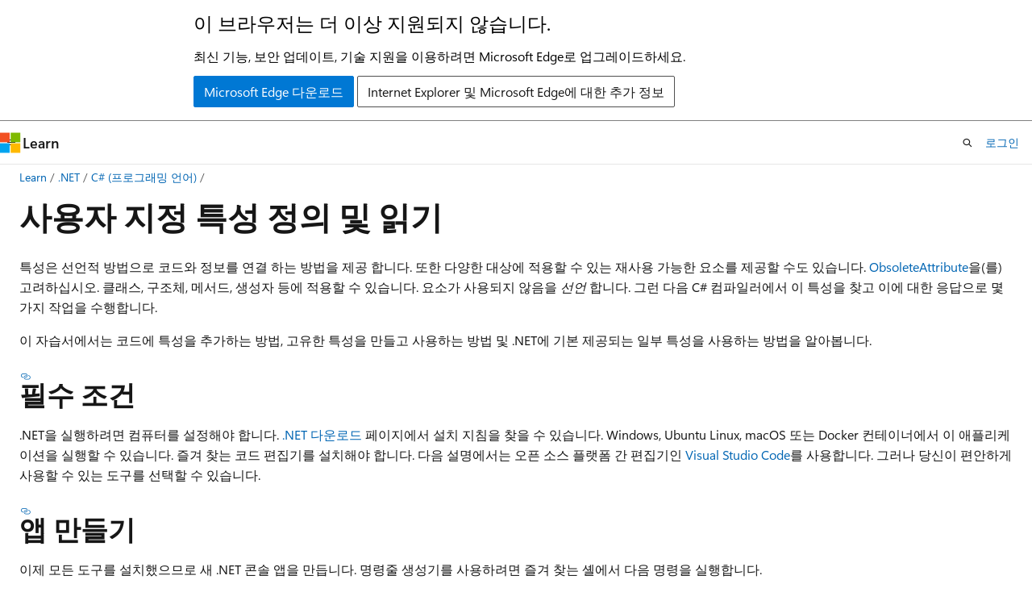

--- FILE ---
content_type: text/html
request_url: https://learn.microsoft.com/ko-kr/dotnet/csharp/advanced-topics/reflection-and-attributes/attribute-tutorial
body_size: 62545
content:
 <!DOCTYPE html>
		<html
			class="layout layout-holy-grail   show-table-of-contents conceptual show-breadcrumb default-focus"
			lang="ko-kr"
			dir="ltr"
			data-authenticated="false"
			data-auth-status-determined="false"
			data-target="docs"
			x-ms-format-detection="none"
		>
			
		<head>
			<title>자습서: 사용자 지정 특성을 정의하고 읽습니다. - C# | Microsoft Learn</title>
			<meta charset="utf-8" />
			<meta name="viewport" content="width=device-width, initial-scale=1.0" />
			<meta name="color-scheme" content="light dark" />

			<meta name="description" content="C#에서 특성이 작동하는 방식을 알아봅니다. 사용자 지정 특성을 정의하여 코드에 메타데이터를 추가합니다. 이러한 특성을 읽고 런타임 시 코드에 대해 알아봅니다." />
			<link rel="canonical" href="https://learn.microsoft.com/ko-kr/dotnet/csharp/advanced-topics/reflection-and-attributes/attribute-tutorial" /> 

			<!-- Non-customizable open graph and sharing-related metadata -->
			<meta name="twitter:card" content="summary" />
			<meta name="twitter:site" content="@MicrosoftLearn" />
			<meta property="og:type" content="website" />
			<meta property="og:image:alt" content="자습서: 사용자 지정 특성을 정의하고 읽습니다. - C# | Microsoft Learn" />
			<meta property="og:image" content="https://learn.microsoft.com/dotnet/media/logo_csharp.png" />
			<!-- Page specific open graph and sharing-related metadata -->
			<meta property="og:title" content="자습서: 사용자 지정 특성을 정의하고 읽습니다. - C#" />
			<meta property="og:url" content="https://learn.microsoft.com/ko-kr/dotnet/csharp/advanced-topics/reflection-and-attributes/attribute-tutorial" />
			<meta property="og:description" content="C#에서 특성이 작동하는 방식을 알아봅니다. 사용자 지정 특성을 정의하여 코드에 메타데이터를 추가합니다. 이러한 특성을 읽고 런타임 시 코드에 대해 알아봅니다." />
			<meta name="platform_id" content="078f17c9-2cfe-5d81-8feb-33705ddef705" /> <meta name="scope" content=".NET" />
			<meta name="locale" content="ko-kr" />
			 <meta name="adobe-target" content="true" /> 
			<meta name="uhfHeaderId" content="MSDocsHeader-DotNetCSharp" />

			<meta name="page_type" content="conceptual" />

			<!--page specific meta tags-->
			

			<!-- custom meta tags -->
			
		<meta name="schema" content="Conceptual" />
	
		<meta name="apiPlatform" content="dotnet" />
	
		<meta name="author" content="mgroves" />
	
		<meta name="breadcrumb_path" content="/dotnet/breadcrumb/toc.json" />
	
		<meta name="depot_name" content="VS.core-docs" />
	
		<meta name="document_id" content="19250558-221d-dfca-c63e-7ac9e51b0817" />
	
		<meta name="document_version_independent_id" content="e0929204-b681-8c8f-6d1c-dbf42d62b863" />
	
		<meta name="feedback_product_url" content="https://aka.ms/feedback/report?space=61" />
	
		<meta name="feedback_system" content="OpenSource" />
	
		<meta name="git_commit_id" content="16fa4cb36a5fac0a8aca0b1489128340462c6f02" />
	
		<meta name="gitcommit" content="https://github.com/dotnet/docs/blob/16fa4cb36a5fac0a8aca0b1489128340462c6f02/docs/csharp/advanced-topics/reflection-and-attributes/attribute-tutorial.md" />
	
		<meta name="ms.author" content="wiwagn" />
	
		<meta name="ms.date" content="2023-03-15T00:00:00Z" />
	
		<meta name="ms.devlang" content="csharp" />
	
		<meta name="ms.service" content="dotnet-csharp" />
	
		<meta name="ms.subservice" content="advanced-concepts" />
	
		<meta name="ms.topic" content="article" />
	
		<meta name="ms.update-cycle" content="1825-days" />
	
		<meta name="original_content_git_url" content="https://github.com/dotnet/docs/blob/live/docs/csharp/advanced-topics/reflection-and-attributes/attribute-tutorial.md" />
	
		<meta name="show_latex" content="true" />
	
		<meta name="site_name" content="Docs" />
	
		<meta name="updated_at" content="2025-08-20T08:20:00Z" />
	
		<meta name="ms.translationtype" content="MT" />
	
		<meta name="ms.contentlocale" content="ko-kr" />
	
		<meta name="loc_version" content="2023-06-07T09:02:17.2444539Z" />
	
		<meta name="loc_source_id" content="Github-35890081#live" />
	
		<meta name="loc_file_id" content="Github-35890081.live.VS.core-docs.docs/csharp/advanced-topics/reflection-and-attributes/attribute-tutorial.md" />
	
		<meta name="toc_rel" content="../../toc.json" />
	
		<meta name="feedback_help_link_type" content="" />
	
		<meta name="feedback_help_link_url" content="" />
	
		<meta name="search.mshattr.devlang" content="csharp" />
	
		<meta name="word_count" content="2863" />
	
		<meta name="asset_id" content="csharp/advanced-topics/reflection-and-attributes/attribute-tutorial" />
	
		<meta name="item_type" content="Content" />
	
		<meta name="previous_tlsh_hash" content="0D91FF2231DB2B91DA1C6F689E92A53B9164104C3186AC50E3577F88C63AFA2600566A4B57E621DBE3ED1992CD82FFD1FA5483C2C5B3E7A30194EE44CD51EC5CAC388D3E3D" />
	
		<meta name="github_feedback_content_git_url" content="https://github.com/dotnet/docs/blob/main/docs/csharp/advanced-topics/reflection-and-attributes/attribute-tutorial.md" />
	 
		<meta name="cmProducts" content="https://authoring-docs-microsoft.poolparty.biz/devrel/7696cda6-0510-47f6-8302-71bb5d2e28cf" data-source="generated" />
	
		<meta name="spProducts" content="https://authoring-docs-microsoft.poolparty.biz/devrel/69c76c32-967e-4c65-b89a-74cc527db725" data-source="generated" />
	

			<!-- assets and js globals -->
			
			<link rel="stylesheet" href="/static/assets/0.4.03301.7415-7dd881c1/styles/site-ltr.css" />
			
			<link rel="preconnect" href="//mscom.demdex.net" crossorigin />
						<link rel="dns-prefetch" href="//target.microsoft.com" />
						<link rel="dns-prefetch" href="//microsoftmscompoc.tt.omtrdc.net" />
						<link
							rel="preload"
							as="script"
							href="/static/third-party/adobe-target/at-js/2.9.0/at.js"
							integrity="sha384-l4AKhsU8cUWSht4SaJU5JWcHEWh1m4UTqL08s6b/hqBLAeIDxTNl+AMSxTLx6YMI"
							crossorigin="anonymous"
							id="adobe-target-script"
							type="application/javascript"
						/>
			<script src="https://wcpstatic.microsoft.com/mscc/lib/v2/wcp-consent.js"></script>
			<script src="https://js.monitor.azure.com/scripts/c/ms.jsll-4.min.js"></script>
			<script src="/_themes/docs.theme/master/ko-kr/_themes/global/deprecation.js"></script>

			<!-- msdocs global object -->
			<script id="msdocs-script">
		var msDocs = {
  "environment": {
    "accessLevel": "online",
    "azurePortalHostname": "portal.azure.com",
    "reviewFeatures": false,
    "supportLevel": "production",
    "systemContent": true,
    "siteName": "learn",
    "legacyHosting": false
  },
  "data": {
    "contentLocale": "ko-kr",
    "contentDir": "ltr",
    "userLocale": "ko-kr",
    "userDir": "ltr",
    "pageTemplate": "Conceptual",
    "brand": "",
    "context": {},
    "standardFeedback": false,
    "showFeedbackReport": false,
    "feedbackHelpLinkType": "",
    "feedbackHelpLinkUrl": "",
    "feedbackSystem": "OpenSource",
    "feedbackGitHubRepo": "dotnet/docs",
    "feedbackProductUrl": "https://aka.ms/feedback/report?space=61",
    "extendBreadcrumb": false,
    "isEditDisplayable": false,
    "isPrivateUnauthorized": false,
    "hideViewSource": false,
    "isPermissioned": false,
    "hasRecommendations": true,
    "contributors": [
      {
        "name": "mgroves",
        "url": "https://github.com/mgroves"
      },
      {
        "name": "BillWagner",
        "url": "https://github.com/BillWagner"
      }
    ],
    "mathjax": {},
    "openSourceFeedbackIssueUrl": "https://github.com/dotnet/docs/issues/new?template=z-customer-feedback.yml",
    "openSourceFeedbackIssueTitle": ""
  },
  "functions": {}
};;
	</script>

			<!-- base scripts, msdocs global should be before this -->
			<script src="/static/assets/0.4.03301.7415-7dd881c1/scripts/ko-kr/index-docs.js"></script>
			

			<!-- json-ld -->
			
		</head>
	
			<body
				id="body"
				data-bi-name="body"
				class="layout-body "
				lang="ko-kr"
				dir="ltr"
			>
				<header class="layout-body-header">
		<div class="header-holder has-default-focus">
			
		<a
			href="#main"
			
			style="z-index: 1070"
			class="outline-color-text visually-hidden-until-focused position-fixed inner-focus focus-visible top-0 left-0 right-0 padding-xs text-align-center background-color-body"
			
		>
			주요 콘텐츠로 건너뛰기
		</a>
	
		<a
			href="#"
			data-skip-to-ask-learn
			style="z-index: 1070"
			class="outline-color-text visually-hidden-until-focused position-fixed inner-focus focus-visible top-0 left-0 right-0 padding-xs text-align-center background-color-body"
			hidden
		>
			Ask Learn 채팅 환경으로 건너뛰기
		</a>
	

			<div hidden id="cookie-consent-holder" data-test-id="cookie-consent-container"></div>
			<!-- Unsupported browser warning -->
			<div
				id="unsupported-browser"
				style="background-color: white; color: black; padding: 16px; border-bottom: 1px solid grey;"
				hidden
			>
				<div style="max-width: 800px; margin: 0 auto;">
					<p style="font-size: 24px">이 브라우저는 더 이상 지원되지 않습니다.</p>
					<p style="font-size: 16px; margin-top: 16px;">
						최신 기능, 보안 업데이트, 기술 지원을 이용하려면 Microsoft Edge로 업그레이드하세요.
					</p>
					<div style="margin-top: 12px;">
						<a
							href="https://go.microsoft.com/fwlink/p/?LinkID=2092881 "
							style="background-color: #0078d4; border: 1px solid #0078d4; color: white; padding: 6px 12px; border-radius: 2px; display: inline-block;"
						>
							Microsoft Edge 다운로드
						</a>
						<a
							href="https://learn.microsoft.com/en-us/lifecycle/faq/internet-explorer-microsoft-edge"
							style="background-color: white; padding: 6px 12px; border: 1px solid #505050; color: #171717; border-radius: 2px; display: inline-block;"
						>
							Internet Explorer 및 Microsoft Edge에 대한 추가 정보
						</a>
					</div>
				</div>
			</div>
			<!-- site header -->
			<header
				id="ms--site-header"
				data-test-id="site-header-wrapper"
				role="banner"
				itemscope="itemscope"
				itemtype="http://schema.org/Organization"
			>
				<div
					id="ms--mobile-nav"
					class="site-header display-none-tablet padding-inline-none gap-none"
					data-bi-name="mobile-header"
					data-test-id="mobile-header"
				></div>
				<div
					id="ms--primary-nav"
					class="site-header display-none display-flex-tablet"
					data-bi-name="L1-header"
					data-test-id="primary-header"
				></div>
				<div
					id="ms--secondary-nav"
					class="site-header display-none display-flex-tablet"
					data-bi-name="L2-header"
					data-test-id="secondary-header"
					
				></div>
			</header>
			
		<!-- banner -->
		<div data-banner>
			<div id="disclaimer-holder"></div>
			
		</div>
		<!-- banner end -->
	
		</div>
	</header>
				 <section
					id="layout-body-menu"
					class="layout-body-menu display-flex"
					data-bi-name="menu"
			  >
					
		<div
			id="left-container"
			class="left-container display-none display-block-tablet padding-inline-sm padding-bottom-sm width-full"
			data-toc-container="true"
		>
			<!-- Regular TOC content (default) -->
			<div id="ms--toc-content" class="height-full">
				<nav
					id="affixed-left-container"
					class="margin-top-sm-tablet position-sticky display-flex flex-direction-column"
					aria-label="기본"
					data-bi-name="left-toc"
					role="navigation"
				></nav>
			</div>
			<!-- Collapsible TOC content (hidden by default) -->
			<div id="ms--toc-content-collapsible" class="height-full" hidden>
				<nav
					id="affixed-left-container"
					class="margin-top-sm-tablet position-sticky display-flex flex-direction-column"
					aria-label="기본"
					data-bi-name="left-toc"
					role="navigation"
				>
					<div
						id="ms--collapsible-toc-header"
						class="display-flex justify-content-flex-end margin-bottom-xxs"
					>
						<button
							type="button"
							class="button button-clear inner-focus"
							data-collapsible-toc-toggle
							aria-expanded="true"
							aria-controls="ms--collapsible-toc-content"
							aria-label="목차"
						>
							<span class="icon font-size-h4" aria-hidden="true">
								<span class="docon docon-panel-left-contract"></span>
							</span>
						</button>
					</div>
				</nav>
			</div>
		</div>
	
			  </section>

				<main
					id="main"
					role="main"
					class="layout-body-main "
					data-bi-name="content"
					lang="ko-kr"
					dir="ltr"
				>
					
			<div
		id="ms--content-header"
		class="content-header default-focus border-bottom-none"
		data-bi-name="content-header"
	>
		<div class="content-header-controls margin-xxs margin-inline-sm-tablet">
			<button
				type="button"
				class="contents-button button button-sm margin-right-xxs"
				data-bi-name="contents-expand"
				aria-haspopup="true"
				data-contents-button
			>
				<span class="icon" aria-hidden="true"><span class="docon docon-menu"></span></span>
				<span class="contents-expand-title"> 목차 </span>
			</button>
			<button
				type="button"
				class="ap-collapse-behavior ap-expanded button button-sm"
				data-bi-name="ap-collapse"
				aria-controls="action-panel"
			>
				<span class="icon" aria-hidden="true"><span class="docon docon-exit-mode"></span></span>
				<span>편집기 모드 종료</span>
			</button>
		</div>
	</div>
			<div data-main-column class="padding-sm padding-top-none padding-top-sm-tablet">
				<div>
					
		<div id="article-header" class="background-color-body margin-bottom-xs display-none-print">
			<div class="display-flex align-items-center justify-content-space-between">
				
		<details
			id="article-header-breadcrumbs-overflow-popover"
			class="popover"
			data-for="article-header-breadcrumbs"
		>
			<summary
				class="button button-clear button-primary button-sm inner-focus"
				aria-label="모든 이동 경로"
			>
				<span class="icon">
					<span class="docon docon-more"></span>
				</span>
			</summary>
			<div id="article-header-breadcrumbs-overflow" class="popover-content padding-none"></div>
		</details>

		<bread-crumbs
			id="article-header-breadcrumbs"
			role="group"
			aria-label="이동 경로"
			data-test-id="article-header-breadcrumbs"
			class="overflow-hidden flex-grow-1 margin-right-sm margin-right-md-tablet margin-right-lg-desktop margin-left-negative-xxs padding-left-xxs"
		></bread-crumbs>
	 
		<div
			id="article-header-page-actions"
			class="opacity-none margin-left-auto display-flex flex-wrap-no-wrap align-items-stretch"
		>
			
		<button
			class="button button-sm border-none inner-focus display-none-tablet flex-shrink-0 "
			data-bi-name="ask-learn-assistant-entry"
			data-test-id="ask-learn-assistant-modal-entry-mobile"
			data-ask-learn-modal-entry
			
			type="button"
			style="min-width: max-content;"
			aria-expanded="false"
			aria-label="Ask Learn"
			hidden
		>
			<span class="icon font-size-lg" aria-hidden="true">
				<span class="docon docon-chat-sparkle-fill gradient-ask-learn-logo"></span>
			</span>
		</button>
		<button
			class="button button-sm display-none display-inline-flex-tablet display-none-desktop flex-shrink-0 margin-right-xxs border-color-ask-learn "
			data-bi-name="ask-learn-assistant-entry"
			
			data-test-id="ask-learn-assistant-modal-entry-tablet"
			data-ask-learn-modal-entry
			type="button"
			style="min-width: max-content;"
			aria-expanded="false"
			hidden
		>
			<span class="icon font-size-lg" aria-hidden="true">
				<span class="docon docon-chat-sparkle-fill gradient-ask-learn-logo"></span>
			</span>
			<span>Ask Learn</span>
		</button>
		<button
			class="button button-sm display-none flex-shrink-0 display-inline-flex-desktop margin-right-xxs border-color-ask-learn "
			data-bi-name="ask-learn-assistant-entry"
			
			data-test-id="ask-learn-assistant-flyout-entry"
			data-ask-learn-flyout-entry
			data-flyout-button="toggle"
			type="button"
			style="min-width: max-content;"
			aria-expanded="false"
			aria-controls="ask-learn-flyout"
			hidden
		>
			<span class="icon font-size-lg" aria-hidden="true">
				<span class="docon docon-chat-sparkle-fill gradient-ask-learn-logo"></span>
			</span>
			<span>Ask Learn</span>
		</button>
	 
		<button
			type="button"
			id="ms--focus-mode-button"
			data-focus-mode
			data-bi-name="focus-mode-entry"
			class="button button-sm flex-shrink-0 margin-right-xxs display-none display-inline-flex-desktop"
		>
			<span class="icon font-size-lg" aria-hidden="true">
				<span class="docon docon-glasses"></span>
			</span>
			<span>포커스 모드</span>
		</button>
	 

			<details class="popover popover-right" id="article-header-page-actions-overflow">
				<summary
					class="justify-content-flex-start button button-clear button-sm button-primary inner-focus"
					aria-label="기타 작업"
					title="기타 작업"
				>
					<span class="icon" aria-hidden="true">
						<span class="docon docon-more-vertical"></span>
					</span>
				</summary>
				<div class="popover-content">
					
		<button
			data-page-action-item="overflow-mobile"
			type="button"
			class="button-block button-sm inner-focus button button-clear display-none-tablet justify-content-flex-start text-align-left"
			data-bi-name="contents-expand"
			data-contents-button
			data-popover-close
		>
			<span class="icon">
				<span class="docon docon-editor-list-bullet" aria-hidden="true"></span>
			</span>
			<span class="contents-expand-title">목차</span>
		</button>
	 
		<a
			id="lang-link-overflow"
			class="button-sm inner-focus button button-clear button-block justify-content-flex-start text-align-left"
			data-bi-name="language-toggle"
			data-page-action-item="overflow-all"
			data-check-hidden="true"
			data-read-in-link
			href="#"
			hidden
		>
			<span class="icon" aria-hidden="true" data-read-in-link-icon>
				<span class="docon docon-locale-globe"></span>
			</span>
			<span data-read-in-link-text>영어로 읽기</span>
		</a>
	 
		<button
			type="button"
			class="collection button button-clear button-sm button-block justify-content-flex-start text-align-left inner-focus"
			data-list-type="collection"
			data-bi-name="collection"
			data-page-action-item="overflow-all"
			data-check-hidden="true"
			data-popover-close
		>
			<span class="icon" aria-hidden="true">
				<span class="docon docon-circle-addition"></span>
			</span>
			<span class="collection-status">추가</span>
		</button>
	
					
		<button
			type="button"
			class="collection button button-block button-clear button-sm justify-content-flex-start text-align-left inner-focus"
			data-list-type="plan"
			data-bi-name="plan"
			data-page-action-item="overflow-all"
			data-check-hidden="true"
			data-popover-close
			hidden
		>
			<span class="icon" aria-hidden="true">
				<span class="docon docon-circle-addition"></span>
			</span>
			<span class="plan-status">계획에 추가</span>
		</button>
	  
					
		<hr class="margin-block-xxs" />
		<h4 class="font-size-sm padding-left-xxs">다음을 통해 공유</h4>
		
					<a
						class="button button-clear button-sm inner-focus button-block justify-content-flex-start text-align-left text-decoration-none share-facebook"
						data-bi-name="facebook"
						data-page-action-item="overflow-all"
						href="#"
					>
						<span class="icon color-primary" aria-hidden="true">
							<span class="docon docon-facebook-share"></span>
						</span>
						<span>Facebook</span>
					</a>

					<a
						href="#"
						class="button button-clear button-sm inner-focus button-block justify-content-flex-start text-align-left text-decoration-none share-twitter"
						data-bi-name="twitter"
						data-page-action-item="overflow-all"
					>
						<span class="icon color-text" aria-hidden="true">
							<span class="docon docon-xlogo-share"></span>
						</span>
						<span>x.com</span>
					</a>

					<a
						href="#"
						class="button button-clear button-sm inner-focus button-block justify-content-flex-start text-align-left text-decoration-none share-linkedin"
						data-bi-name="linkedin"
						data-page-action-item="overflow-all"
					>
						<span class="icon color-primary" aria-hidden="true">
							<span class="docon docon-linked-in-logo"></span>
						</span>
						<span>LinkedIn</span>
					</a>
					<a
						href="#"
						class="button button-clear button-sm inner-focus button-block justify-content-flex-start text-align-left text-decoration-none share-email"
						data-bi-name="email"
						data-page-action-item="overflow-all"
					>
						<span class="icon color-primary" aria-hidden="true">
							<span class="docon docon-mail-message"></span>
						</span>
						<span>메일</span>
					</a>
			  
	 
		<hr class="margin-block-xxs" />
		<button
			class="button button-block button-clear button-sm justify-content-flex-start text-align-left inner-focus"
			type="button"
			data-bi-name="print"
			data-page-action-item="overflow-all"
			data-popover-close
			data-print-page
			data-check-hidden="true"
		>
			<span class="icon color-primary" aria-hidden="true">
				<span class="docon docon-print"></span>
			</span>
			<span>인쇄</span>
		</button>
	
				</div>
			</details>
		</div>
	
			</div>
		</div>
	  
		<!-- privateUnauthorizedTemplate is hidden by default -->
		<div unauthorized-private-section data-bi-name="permission-content-unauthorized-private" hidden>
			<hr class="hr margin-top-xs margin-bottom-sm" />
			<div class="notification notification-info">
				<div class="notification-content">
					<p class="margin-top-none notification-title">
						<span class="icon">
							<span class="docon docon-exclamation-circle-solid" aria-hidden="true"></span>
						</span>
						<span>참고 항목</span>
					</p>
					<p class="margin-top-none authentication-determined not-authenticated">
						이 페이지에 액세스하려면 승인이 필요합니다. <a class="docs-sign-in" href="#" data-bi-name="permission-content-sign-in">로그인</a>하거나 <a  class="docs-change-directory" data-bi-name="permisson-content-change-directory">디렉터리 변경</a>을 시도할 수 있습니다.
					</p>
					<p class="margin-top-none authentication-determined authenticated">
						이 페이지에 액세스하려면 승인이 필요합니다. <a class="docs-change-directory" data-bi-name="permisson-content-change-directory">디렉터리 변경</a>을 시도할 수 있습니다.
					</p>
				</div>
			</div>
		</div>
	
					<div class="content"><h1 id="define-and-read-custom-attributes">사용자 지정 특성 정의 및 읽기</h1></div>
					
		<div
			id="article-metadata"
			data-bi-name="article-metadata"
			data-test-id="article-metadata"
			class="page-metadata-container display-flex gap-xxs justify-content-space-between align-items-center flex-wrap-wrap"
		>
			 
				<div
					id="user-feedback"
					class="margin-block-xxs display-none display-none-print"
					hidden
					data-hide-on-archived
				>
					
		<button
			id="user-feedback-button"
			data-test-id="conceptual-feedback-button"
			class="button button-sm button-clear button-primary display-none"
			type="button"
			data-bi-name="user-feedback-button"
			data-user-feedback-button
			hidden
		>
			<span class="icon" aria-hidden="true">
				<span class="docon docon-like"></span>
			</span>
			<span>피드백</span>
		</button>
	
				</div>
		  
		</div>
	 
		<div data-id="ai-summary" hidden>
			<div id="ms--ai-summary-cta" class="margin-top-xs display-flex align-items-center">
				<span class="icon" aria-hidden="true">
					<span class="docon docon-sparkle-fill gradient-text-vivid"></span>
				</span>
				<button
					id="ms--ai-summary"
					type="button"
					class="tag tag-sm tag-suggestion margin-left-xxs"
					data-test-id="ai-summary-cta"
					data-bi-name="ai-summary-cta"
					data-an="ai-summary"
				>
					<span class="ai-summary-cta-text">
						이 문서를 요약해 주세요.
					</span>
				</button>
			</div>
			<!-- Slot where the client will render the summary card after the user clicks the CTA -->
			<div id="ms--ai-summary-header" class="margin-top-xs"></div>
		</div>
	 
		<nav
			id="center-doc-outline"
			class="doc-outline is-hidden-desktop display-none-print margin-bottom-sm"
			data-bi-name="intopic toc"
			aria-label="이 문서의 내용"
		>
			<h2 id="ms--in-this-article" class="title is-6 margin-block-xs">
				이 문서의 내용
			</h2>
		</nav>
	
					<div class="content"><p>특성은 선언적 방법으로 코드와 정보를 연결 하는 방법을 제공 합니다. 또한 다양한 대상에 적용할 수 있는 재사용 가능한 요소를 제공할 수도 있습니다. 
              <a href="/ko-kr/dotnet/api/system.obsoleteattribute" class="no-loc" data-linktype="absolute-path">ObsoleteAttribute</a>을(를) 고려하십시오. 클래스, 구조체, 메서드, 생성자 등에 적용할 수 있습니다. 요소가 사용되지 않음을 <em>선언</em> 합니다. 그런 다음 C# 컴파일러에서 이 특성을 찾고 이에 대한 응답으로 몇 가지 작업을 수행합니다.</p>
<p>이 자습서에서는 코드에 특성을 추가하는 방법, 고유한 특성을 만들고 사용하는 방법 및 .NET에 기본 제공되는 일부 특성을 사용하는 방법을 알아봅니다.</p>
<h2 id="prerequisites">필수 조건</h2>
<p>.NET을 실행하려면 컴퓨터를 설정해야 합니다. 
              <a href="https://dotnet.microsoft.com/download" data-linktype="external">.NET 다운로드</a> 페이지에서 설치 지침을 찾을 수 있습니다. Windows, Ubuntu Linux, macOS 또는 Docker 컨테이너에서 이 애플리케이션을 실행할 수 있습니다. 즐겨 찾는 코드 편집기를 설치해야 합니다. 다음 설명에서는 오픈 소스 플랫폼 간 편집기인 <a href="https://code.visualstudio.com" data-linktype="external">Visual Studio Code</a>를 사용합니다. 그러나 당신이 편안하게 사용할 수 있는 도구를 선택할 수 있습니다.</p>
<h2 id="create-the-app">앱 만들기</h2>
<p>이제 모든 도구를 설치했으므로 새 .NET 콘솔 앱을 만듭니다. 명령줄 생성기를 사용하려면 즐겨 찾는 셸에서 다음 명령을 실행합니다.</p>
<pre><code class="lang-dotnetcli">dotnet new console
</code></pre>
<p>이 명령은 베어본 .NET 프로젝트 파일을 만듭니다. 이 프로젝트를 컴파일하는 데 필요한 종속성을 복원하기 위해 실행 <code>dotnet restore</code> 합니다.</p>
<p>
              <a href="../../../core/tools/dotnet-restore" data-linktype="relative-path"><code>dotnet restore</code></a>, <code>dotnet new</code>, <code>dotnet build</code>, <code>dotnet run</code>, <code>dotnet test</code>및 <code>dotnet publish</code>같은 복원이 필요한 모든 명령에서 암시적으로 실행되므로 <code>dotnet pack</code> 실행할 필요가 없습니다. 암시적 복원을 사용하지 않도록 설정하려면 <code>--no-restore</code> 옵션을 사용합니다.</p>
<p>
              <code>dotnet restore</code> 명령은 Azure DevOps Services의 연속 통합 빌드 또는 복원이 언제 발생할지를 명시적으로 제어해야 하는 빌드 시스템처럼 명시적인 복원이 적합한 특정 시나리오에서 여전히 유용합니다.</p>
<p>NuGet 피드를 관리하는 방법에 대한 자세한 내용은 <a href="../../../core/tools/dotnet-restore" data-linktype="relative-path"><code>dotnet restore</code> 설명서</a>참조하세요.</p>
<p>프로그램을 실행하려면 .를 사용합니다 <code>dotnet run</code>. 콘솔에 "Hello, World" 출력이 표시됩니다.</p>
<h2 id="add-attributes-to-code">코드에 특성 추가</h2>
<p>C#에서 특성은 기본 클래스에서 <code>Attribute</code> 상속되는 클래스입니다. 상속되는 모든 클래스는 다른 코드 조각에서 <code>Attribute</code> 일종의 "태그"로 사용할 수 있습니다. 예를 들어, <code>ObsoleteAttribute</code>라는 속성이 있습니다. 이 특성은 코드가 사용되지 않으며 더 이상 사용해서는 안 됨을 알 수 있습니다. 예를 들어 대괄호를 사용하여 클래스에 이 특성을 배치합니다.</p>
<pre><code class="lang-csharp">[Obsolete]
public class MyClass
{
}
</code></pre>
<p>클래스를 <code>ObsoleteAttribute</code>라고 부르지만, 코드에서는 <code>[Obsolete]</code>만 사용하면 됩니다. 대부분의 C# 코드는 이 규칙을 따릅니다. 선택하는 경우 전체 이름을 <code>[ObsoleteAttribute]</code> 사용할 수 있습니다.</p>
<p>사용되지 않는 클래스를 표시할 때는 사용되지 않는 <em>이유</em> 및/또는 대신 사용할 <em>내용</em> 에 대한 몇 가지 정보를 제공하는 것이 좋습니다. 이 설명을 제공하기 위해 Obsolete 속성에 문자열 매개변수를 포함합니다.</p>
<pre><code class="lang-csharp">[Obsolete("ThisClass is obsolete. Use ThisClass2 instead.")]
public class ThisClass
{
}
</code></pre>
<p>문자열은 <code>ObsoleteAttribute</code> 생성자의 인수로 전달되며, 이는 마치 <code>var attr = new ObsoleteAttribute("some string")</code>를 작성하는 것과 같습니다.</p>
<p>특성 생성자에 대한 매개 변수는 단순 형식/리터럴 <code>bool, int, double, string, Type, enums, etc</code> 및 해당 형식의 배열로 제한됩니다.
식이나 변수는 사용할 수 없습니다. 위치 또는 명명된 매개 변수를 자유롭게 사용할 수 있습니다.</p>
<h2 id="create-your-own-attribute">고유한 특성 만들기</h2>
<p>기본 클래스에서 <code>Attribute</code> 상속되는 새 클래스를 정의하여 특성을 만듭니다.</p>
<pre><code class="lang-csharp">public class MySpecialAttribute : Attribute
{
}
</code></pre>
<p>이전 코드를 사용하면 <code>[MySpecial]</code> 또는 <code>[MySpecialAttribute]</code>을 코드의 다른 위치에서 속성으로 사용할 수 있습니다.</p>
<pre><code class="lang-csharp">[MySpecial]
public class SomeOtherClass
{
}
</code></pre>
<p>.NET 기본 클래스 라이브러리의 특성(예: <code>ObsoleteAttribute</code> 컴파일러 내의 특정 동작 트리거). 그러나 사용자가 만드는 모든 특성은 메타데이터로만 작동하며 특성 클래스 내의 코드가 실행되지는 않습니다. 코드의 다른 위치에서 해당 메타데이터에 대해 작업하는 것은 사용자에게 달려 있습니다.</p>
<p>조심해야 할 'gotcha'가 있습니다. 앞에서 설명한 것처럼 특성을 사용할 때 특정 형식만 인수로 전달될 수 있습니다. 그러나 특성 형식을 만들 때 C# 컴파일러가 해당 매개 변수를 만드는 것을 막지는 않습니다. 다음 예제에서는 올바르게 컴파일되는 생성자를 사용하여 특성을 만들었습니다.</p>
<pre><code class="lang-csharp">public class GotchaAttribute : Attribute
{
    public GotchaAttribute(Foo myClass, string str)
    {
    }
}
</code></pre>
<p>그러나 특성 구문과 함께 이 생성자를 사용할 수 없습니다.</p>
<pre><code class="lang-csharp">[Gotcha(new Foo(), "test")] // does not compile
public class AttributeFail
{
}
</code></pre>
<p>위의 코드로 인해 다음과 같은 컴파일러 오류가 발생합니다. <code>Attribute constructor parameter 'myClass' has type 'Foo', which is not a valid attribute parameter type</code></p>
<h2 id="how-to-restrict-attribute-usage">특성 사용량을 제한하는 방법</h2>
<p>특성은 다음 "대상"에서 사용할 수 있습니다. 앞의 예제는 클래스에 표시되지만 다음에서도 사용할 수 있습니다.</p>
<ul>
<li>집회</li>
<li>클래스</li>
<li>생성자</li>
<li>대리인</li>
<li>열거형</li>
<li>이벤트</li>
<li>분야</li>
<li>일반 매개변수</li>
<li>인터페이스</li>
<li>메서드</li>
<li>모듈</li>
<li>매개 변수</li>
<li>재산</li>
<li>리턴값</li>
<li>구조체</li>
</ul>
<p>특성 클래스를 만들 때 기본적으로 C#을 사용하면 가능한 특성 대상에서 해당 특성을 사용할 수 있습니다. 특성을 특정 대상으로 제한하려면 특성 클래스를 <code>AttributeUsageAttribute</code> 사용하여 이 작업을 수행할 수 있습니다. 맞습니다, 속성에 속성이 있다는 것입니다!</p>
<pre><code class="lang-csharp">[AttributeUsage(AttributeTargets.Class | AttributeTargets.Struct)]
public class MyAttributeForClassAndStructOnly : Attribute
{
}
</code></pre>
<p>클래스 또는 구조체가 아닌 항목에 위의 특성을 배치하려고 하면 다음과 같은 컴파일러 오류가 발생합니다. <code>Attribute 'MyAttributeForClassAndStructOnly' is not valid on this declaration type. It is only valid on 'class, struct' declarations</code></p>
<pre><code class="lang-csharp">public class Foo
{
    // if the below attribute was uncommented, it would cause a compiler error
    // [MyAttributeForClassAndStructOnly]
    public Foo()
    { }
}
</code></pre>
<h2 id="how-to-use-attributes-attached-to-a-code-element">코드 요소에 연결된 특성을 사용하는 방법</h2>
<p>특성은 메타데이터로 작동합니다. 외적인 힘이 없다면, 그들은 실제로 아무것도 하지 않습니다.</p>
<p>특성을 찾아서 작업하려면 리플렉션이 필요합니다. 리플렉션을 사용하면 C#에서 다른 코드를 검사하는 코드를 작성할 수 있습니다. 예를 들어 리플렉션을 사용하여 클래스에 대한 정보를 가져올 수 있습니다(코드의 머리글에 추가 <code>using System.Reflection;</code> ).</p>
<pre><code class="lang-csharp">TypeInfo typeInfo = typeof(MyClass).GetTypeInfo();
Console.WriteLine("The assembly qualified name of MyClass is " + typeInfo.AssemblyQualifiedName);
</code></pre>
<p>다음과 같이 인쇄됩니다. <code>The assembly qualified name of MyClass is ConsoleApplication.MyClass, attributes, Version=1.0.0.0, Culture=neutral, PublicKeyToken=null</code></p>
<p>
              <code>TypeInfo</code> 개체(또는 , <code>MemberInfo</code>또는 <code>FieldInfo</code>다른 개체)가 있으면 메서드를 <code>GetCustomAttributes</code> 사용할 수 있습니다. 이 메서드는 개체 컬렉션을 <code>Attribute</code> 반환합니다. 특성 유형을 사용하고 <code>GetCustomAttribute</code> 지정할 수도 있습니다.</p>
<p>다음은 <code>GetCustomAttributes</code> 인스턴스에서 <code>MemberInfo</code>를 사용하는 예로, 이 <code>MyClass</code>에는 앞에서 본 바와 같이 <code>[Obsolete]</code> 속성이 있습니다.</p>
<pre><code class="lang-csharp">var attrs = typeInfo.GetCustomAttributes();
foreach(var attr in attrs)
    Console.WriteLine("Attribute on MyClass: " + attr.GetType().Name);
</code></pre>
<p>콘솔에 출력됩니다: <code>Attribute on MyClass: ObsoleteAttribute</code>. 
              <code>MyClass</code>에 다른 특성을 추가하세요.</p>
<p>이러한 <code>Attribute</code> 개체는 지연 초기화된다는 점에 유의해야 합니다. 즉, <code>GetCustomAttribute</code> 또는 <code>GetCustomAttributes</code>를 사용할 때까지 인스턴스화되지 않습니다. 또한 매번 인스턴스화됩니다. 행에서 두 번 호출 <code>GetCustomAttributes</code> 하면 두 개의 서로 다른 인스턴스가 반환됩니다 <code>ObsoleteAttribute</code>.</p>
<h2 id="common-attributes-in-the-runtime">런타임의 일반적인 특성</h2>
<p>특성은 많은 도구 및 프레임워크에서 사용됩니다. NUnit은 <code>[Test]</code> 및 <code>[TestFixture]</code>과 같은 특성을 사용하며, 이러한 특성은 NUnit 테스트 실행기에서 사용됩니다. ASP.NET MVC는 <code>[Authorize]</code> 같은 특성을 사용하고 MVC 액션에 대한 횡단 관심사를 수행하기 위한 작업 필터 프레임워크를 제공합니다. 
              <a href="https://www.postsharp.net" data-linktype="external">PostSharp</a> 는 특성 구문을 사용하여 C#에서 측면 지향 프로그래밍을 허용합니다.</p>
<p>.NET Core 기본 클래스 라이브러리에 기본 제공되는 몇 가지 주목할 만한 특성은 다음과 같습니다.</p>
<ul>
<li>
              <code>[Obsolete]</code>; 이 예제는 위의 예제에서 사용되었으며 네임스페이스에 <code>System</code> 있습니다. 변경 코드 베이스에 대한 선언적 설명서를 제공하는 것이 유용합니다. 문자열 형식으로 메시지를 제공할 수 있으며 컴파일러 경고에서 컴파일러 오류로 에스컬레이션하는 데 다른 부울 매개 변수를 사용할 수 있습니다.</li>
<li>
              <code>[Conditional]</code>; 이 특성은 네임스페이스에 <code>System.Diagnostics</code> 있습니다. 이 특성은 메서드(또는 특성 클래스)에 적용할 수 있습니다. 생성자에 문자열을 전달해야 합니다. 해당 문자열이 지시문과 일치하지 <code>#define</code> 않으면 C# 컴파일러는 해당 메서드에 대한 호출을 제거하지만 메서드 자체는 제거하지 않습니다. 일반적으로 디버깅(진단) 용도로 이 기술을 사용합니다.</li>
<li>
              <code>[CallerMemberName]</code>; 이 특성은 매개 변수에 사용할 수 있으며 네임스페이스에 <code>System.Runtime.CompilerServices</code> 있습니다. 
              <code>CallerMemberName</code> 는 다른 메서드를 호출하는 메서드의 이름을 삽입하는 데 사용되는 특성입니다. 다양한 UI 프레임워크에서 INotifyPropertyChanged를 구현할 때 '매직 문자열'을 제거하는 방법입니다. 예를 들면 다음과 같습니다.</li>
</ul>
<pre><code class="lang-csharp">public class MyUIClass : INotifyPropertyChanged
{
    public event PropertyChangedEventHandler? PropertyChanged;

    public void RaisePropertyChanged([CallerMemberName] string propertyName = default!)
    {
        PropertyChanged?.Invoke(this, new PropertyChangedEventArgs(propertyName));
    }

    private string? _name;
    public string? Name
    {
        get { return _name;}
        set
        {
            if (value != _name)
            {
                _name = value;
                RaisePropertyChanged();   // notice that "Name" is not needed here explicitly
            }
        }
    }
}
</code></pre>
<p>위의 코드에서는 리터럴 <code>"Name"</code> 문자열이 필요하지 않습니다. 사용은 <code>CallerMemberName</code> 오타 관련 버그를 방지하고 더 원활한 리팩터링/이름 바꾸기를 가능하게 합니다. 특성은 C#에 선언적 기능을 제공하지만 메타 데이터 형식의 코드이며 자체적으로 작동하지 않습니다.</p>
</div>
					
		<div
			id="ms--inline-notifications"
			class="margin-block-xs"
			data-bi-name="inline-notification"
		></div>
	 
		<div
			id="assertive-live-region"
			role="alert"
			aria-live="assertive"
			class="visually-hidden"
			aria-relevant="additions"
			aria-atomic="true"
		></div>
		<div
			id="polite-live-region"
			role="status"
			aria-live="polite"
			class="visually-hidden"
			aria-relevant="additions"
			aria-atomic="true"
		></div>
	
					
			
		<!-- feedback section -->
		<section
			class="feedback-section position-relative margin-top-lg border border-radius padding-xxs display-none-print"
			data-bi-name="open-source-feedback-section"
			data-open-source-feedback-section
			hidden
		>
			<div class="display-flex flex-direction-column flex-direction-row-tablet">
				<div
					class="width-450-tablet padding-inline-xs padding-inline-xs-tablet padding-top-xs padding-bottom-sm padding-top-xs-tablet background-color-body-medium"
				>
					<div class="display-flex flex-direction-column">
						<div class="padding-bottom-xxs">
							<span class="icon margin-right-xxs" aria-hidden="true">
								<span class="docon docon-brand-github"></span>
							</span>
							<span class="font-weight-semibold">
								GitHub에서 Microsoft와 공동 작업
							</span>
						</div>
						<span class="line-height-normal">
							이 콘텐츠의 원본은 GitHub에서 찾을 수 있으며, 여기서 문제와 끌어오기 요청을 만들고 검토할 수도 있습니다. 자세한 내용은 <a href="https://learn.microsoft.com/contribute/content/dotnet/dotnet-contribute">참여자 가이드</a>를 참조하세요.
						</span>
					</div>
				</div>
				<div
					class="display-flex gap-xs width-full-tablet flex-direction-column padding-xs justify-content-space-evenly"
				>
					<div class="media">
						
					<div class="media-left">
						<div class="image image-36x36" hidden data-open-source-image-container>
							<img
								class="theme-display is-light"
								src="https://learn.microsoft.com/media/logos/logo_net.svg"
								aria-hidden="true"
								data-open-source-image-light
							/>
							<img
								class="theme-display is-dark is-high-contrast"
								src="https://learn.microsoft.com/media/logos/logo_net.svg"
								aria-hidden="true"
								data-open-source-image-dark
							/>
						</div>
					</div>
			  

						<div class="media-content">
							<p
								class="font-size-xl font-weight-semibold margin-bottom-xxs"
								data-open-source-product-title
							>
								.NET
							</p>
							<div class="display-flex gap-xs flex-direction-column">
								<p class="line-height-normal" data-open-source-product-description></p>
								<div class="display-flex gap-xs flex-direction-column">
									<a href="#" data-github-link>
										<span class="icon margin-right-xxs" aria-hidden="true">
											<span class="docon docon-bug"></span>
										</span>
										<span>설명서 문제 열기</span>
									</a>
									<a
										href="https://aka.ms/feedback/report?space=61"
										class="display-block margin-top-auto font-size-md"
										data-feedback-product-url
									>
										<span class="icon margin-right-xxs" aria-hidden="true">
											<span class="docon docon-feedback"></span>
										</span>
										<span>제품 사용자 의견 제공</span>
									</a>
								</div>
							</div>
						</div>
					</div>
				</div>
			</div>
		</section>
		<!-- end feedback section -->
	
			
		<!-- feedback section -->
		<section
			id="site-user-feedback-footer"
			class="font-size-sm margin-top-md display-none-print display-none-desktop"
			data-test-id="site-user-feedback-footer"
			data-bi-name="site-feedback-section"
		>
			<hr class="hr" />
			<h2 id="ms--feedback" class="title is-3">피드백</h2>
			<div class="display-flex flex-wrap-wrap align-items-center">
				<p class="font-weight-semibold margin-xxs margin-left-none">
					이 페이지가 도움이 되었나요?
				</p>
				<div class="buttons">
					<button
						class="thumb-rating-button like button button-primary button-sm"
						data-test-id="footer-rating-yes"
						data-binary-rating-response="rating-yes"
						type="button"
						title="이 문서는 유용합니다."
						data-bi-name="button-rating-yes"
						aria-pressed="false"
					>
						<span class="icon" aria-hidden="true">
							<span class="docon docon-like"></span>
						</span>
						<span>Yes</span>
					</button>
					<button
						class="thumb-rating-button dislike button button-primary button-sm"
						id="standard-rating-no-button"
						hidden
						data-test-id="footer-rating-no"
						data-binary-rating-response="rating-no"
						type="button"
						title="이 문서는 유용하지 않습니다."
						data-bi-name="button-rating-no"
						aria-pressed="false"
					>
						<span class="icon" aria-hidden="true">
							<span class="docon docon-dislike"></span>
						</span>
						<span>No</span>
					</button>
					<details
						class="popover popover-top"
						id="mobile-help-popover"
						data-test-id="footer-feedback-popover"
					>
						<summary
							class="thumb-rating-button dislike button button-primary button-sm"
							data-test-id="details-footer-rating-no"
							data-binary-rating-response="rating-no"
							title="이 문서는 유용하지 않습니다."
							data-bi-name="button-rating-no"
							aria-pressed="false"
							data-bi-an="feedback-unhelpful-popover"
						>
							<span class="icon" aria-hidden="true">
								<span class="docon docon-dislike"></span>
							</span>
							<span>No</span>
						</summary>
						<div
							class="popover-content width-200 width-300-tablet"
							role="dialog"
							aria-labelledby="popover-heading"
							aria-describedby="popover-description"
						>
							<p id="popover-heading" class="font-size-lg margin-bottom-xxs font-weight-semibold">
								이 항목에 대한 도움이 필요하세요?
							</p>
							<p id="popover-description" class="font-size-sm margin-bottom-xs">
								Ask Learn을 사용하여 이 주제를 명확히 설명하거나 안내하고 싶으신가요?
							</p>
							
		<div class="buttons flex-direction-row flex-wrap justify-content-center gap-xxs">
			<div>
		<button
			class="button button-sm border inner-focus display-none margin-right-xxs"
			data-bi-name="ask-learn-assistant-entry-troubleshoot"
			data-test-id="ask-learn-assistant-modal-entry-mobile-feedback"
			data-ask-learn-modal-entry-feedback
			data-bi-an=feedback-unhelpful-popover
			type="button"
			style="min-width: max-content;"
			aria-expanded="false"
			aria-label="Ask Learn"
			hidden
		>
			<span class="icon font-size-lg" aria-hidden="true">
				<span class="docon docon-chat-sparkle-fill gradient-ask-learn-logo"></span>
			</span>
		</button>
		<button
			class="button button-sm display-inline-flex display-none-desktop flex-shrink-0 margin-right-xxs border-color-ask-learn margin-right-xxs"
			data-bi-name="ask-learn-assistant-entry-troubleshoot"
			data-bi-an=feedback-unhelpful-popover
			data-test-id="ask-learn-assistant-modal-entry-tablet-feedback"
			data-ask-learn-modal-entry-feedback
			type="button"
			style="min-width: max-content;"
			aria-expanded="false"
			hidden
		>
			<span class="icon font-size-lg" aria-hidden="true">
				<span class="docon docon-chat-sparkle-fill gradient-ask-learn-logo"></span>
			</span>
			<span>Ask Learn</span>
		</button>
		<button
			class="button button-sm display-none flex-shrink-0 display-inline-flex-desktop margin-right-xxs border-color-ask-learn margin-right-xxs"
			data-bi-name="ask-learn-assistant-entry-troubleshoot"
			data-bi-an=feedback-unhelpful-popover
			data-test-id="ask-learn-assistant-flyout-entry-feedback"
			data-ask-learn-flyout-entry-show-only
			data-flyout-button="toggle"
			type="button"
			style="min-width: max-content;"
			aria-expanded="false"
			aria-controls="ask-learn-flyout"
			hidden
		>
			<span class="icon font-size-lg" aria-hidden="true">
				<span class="docon docon-chat-sparkle-fill gradient-ask-learn-logo"></span>
			</span>
			<span>Ask Learn</span>
		</button>
	</div>
			<button
				type="button"
				class="button button-sm margin-right-xxs"
				data-help-option="suggest-fix"
				data-bi-name="feedback-suggest"
				data-bi-an="feedback-unhelpful-popover"
				data-test-id="suggest-fix"
			>
				<span class="icon" aria-hidden="true">
					<span class="docon docon-feedback"></span>
				</span>
				<span> 수정 사항을 제안하시겠습니까? </span>
			</button>
		</div>
	
						</div>
					</details>
				</div>
			</div>
		</section>
		<!-- end feedback section -->
	
		
				</div>
				
		<div id="ms--additional-resources-mobile" class="display-none-print">
			<hr class="hr" hidden />
			<h2 id="ms--additional-resources-mobile-heading" class="title is-3" hidden>
				추가 리소스
			</h2>
			
		<section
			id="right-rail-recommendations-mobile"
			class=""
			data-bi-name="recommendations"
			hidden
		></section>
	 
		<section
			id="right-rail-training-mobile"
			class=""
			data-bi-name="learning-resource-card"
			hidden
		></section>
	 
		<section
			id="right-rail-events-mobile"
			class=""
			data-bi-name="events-card"
			hidden
		></section>
	 
		<section
			id="right-rail-qna-mobile"
			class="margin-top-xxs"
			data-bi-name="qna-link-card"
			hidden
		></section>
	
		</div>
	 
		<div
			id="article-metadata-footer"
			data-bi-name="article-metadata-footer"
			data-test-id="article-metadata-footer"
			class="page-metadata-container"
		>
			<hr class="hr" />
			<ul class="metadata page-metadata" data-bi-name="page info" lang="ko-kr" dir="ltr">
				<li class="visibility-hidden-visual-diff">
			<span class="badge badge-sm text-wrap-pretty">
				<span>Last updated on <local-time format="twoDigitNumeric"
		datetime="2025-06-17T10:22:00.000Z"
		data-article-date-source="calculated"
		class="is-invisible"
	>
		2025-06-17
	</local-time></span>
			</span>
		</li>
			</ul>
		</div>
	
			</div>
			
		<div
			id="action-panel"
			role="region"
			aria-label="작업 패널"
			class="action-panel"
			tabindex="-1"
		></div>
	
		
				</main>
				<aside
					id="layout-body-aside"
					class="layout-body-aside "
					data-bi-name="aside"
			  >
					
		<div
			id="ms--additional-resources"
			class="right-container padding-sm display-none display-block-desktop height-full"
			data-bi-name="pageactions"
			role="complementary"
			aria-label="추가 리소스"
		>
			<div id="affixed-right-container" data-bi-name="right-column">
				
		<nav
			id="side-doc-outline"
			class="doc-outline border-bottom padding-bottom-xs margin-bottom-xs"
			data-bi-name="intopic toc"
			aria-label="이 문서의 내용"
		>
			<h3>이 문서의 내용</h3>
		</nav>
	
				<!-- Feedback -->
				
		<section
			id="ms--site-user-feedback-right-rail"
			class="font-size-sm display-none-print"
			data-test-id="site-user-feedback-right-rail"
			data-bi-name="site-feedback-right-rail"
		>
			<p class="font-weight-semibold margin-bottom-xs">이 페이지가 도움이 되었나요?</p>
			<div class="buttons">
				<button
					class="thumb-rating-button like button button-primary button-sm"
					data-test-id="right-rail-rating-yes"
					data-binary-rating-response="rating-yes"
					type="button"
					title="이 문서는 유용합니다."
					data-bi-name="button-rating-yes"
					aria-pressed="false"
				>
					<span class="icon" aria-hidden="true">
						<span class="docon docon-like"></span>
					</span>
					<span>Yes</span>
				</button>
				<button
					class="thumb-rating-button dislike button button-primary button-sm"
					id="right-rail-no-button"
					hidden
					data-test-id="right-rail-rating-no"
					data-binary-rating-response="rating-no"
					type="button"
					title="이 문서는 유용하지 않습니다."
					data-bi-name="button-rating-no"
					aria-pressed="false"
				>
					<span class="icon" aria-hidden="true">
						<span class="docon docon-dislike"></span>
					</span>
					<span>No</span>
				</button>
				<details class="popover popover-right" id="help-popover" data-test-id="feedback-popover">
					<summary
						tabindex="0"
						class="thumb-rating-button dislike button button-primary button-sm"
						data-test-id="details-right-rail-rating-no"
						data-binary-rating-response="rating-no"
						title="이 문서는 유용하지 않습니다."
						data-bi-name="button-rating-no"
						aria-pressed="false"
						data-bi-an="feedback-unhelpful-popover"
					>
						<span class="icon" aria-hidden="true">
							<span class="docon docon-dislike"></span>
						</span>
						<span>No</span>
					</summary>
					<div
						class="popover-content width-200 width-300-tablet"
						role="dialog"
						aria-labelledby="popover-heading"
						aria-describedby="popover-description"
					>
						<p
							id="popover-heading-right-rail"
							class="font-size-lg margin-bottom-xxs font-weight-semibold"
						>
							이 항목에 대한 도움이 필요하세요?
						</p>
						<p id="popover-description-right-rail" class="font-size-sm margin-bottom-xs">
							Ask Learn을 사용하여 이 주제를 명확히 설명하거나 안내하고 싶으신가요?
						</p>
						
		<div class="buttons flex-direction-row flex-wrap justify-content-center gap-xxs">
			<div>
		<button
			class="button button-sm border inner-focus display-none margin-right-xxs"
			data-bi-name="ask-learn-assistant-entry-troubleshoot"
			data-test-id="ask-learn-assistant-modal-entry-mobile-feedback"
			data-ask-learn-modal-entry-feedback
			data-bi-an=feedback-unhelpful-popover
			type="button"
			style="min-width: max-content;"
			aria-expanded="false"
			aria-label="Ask Learn"
			hidden
		>
			<span class="icon font-size-lg" aria-hidden="true">
				<span class="docon docon-chat-sparkle-fill gradient-ask-learn-logo"></span>
			</span>
		</button>
		<button
			class="button button-sm display-inline-flex display-none-desktop flex-shrink-0 margin-right-xxs border-color-ask-learn margin-right-xxs"
			data-bi-name="ask-learn-assistant-entry-troubleshoot"
			data-bi-an=feedback-unhelpful-popover
			data-test-id="ask-learn-assistant-modal-entry-tablet-feedback"
			data-ask-learn-modal-entry-feedback
			type="button"
			style="min-width: max-content;"
			aria-expanded="false"
			hidden
		>
			<span class="icon font-size-lg" aria-hidden="true">
				<span class="docon docon-chat-sparkle-fill gradient-ask-learn-logo"></span>
			</span>
			<span>Ask Learn</span>
		</button>
		<button
			class="button button-sm display-none flex-shrink-0 display-inline-flex-desktop margin-right-xxs border-color-ask-learn margin-right-xxs"
			data-bi-name="ask-learn-assistant-entry-troubleshoot"
			data-bi-an=feedback-unhelpful-popover
			data-test-id="ask-learn-assistant-flyout-entry-feedback"
			data-ask-learn-flyout-entry-show-only
			data-flyout-button="toggle"
			type="button"
			style="min-width: max-content;"
			aria-expanded="false"
			aria-controls="ask-learn-flyout"
			hidden
		>
			<span class="icon font-size-lg" aria-hidden="true">
				<span class="docon docon-chat-sparkle-fill gradient-ask-learn-logo"></span>
			</span>
			<span>Ask Learn</span>
		</button>
	</div>
			<button
				type="button"
				class="button button-sm margin-right-xxs"
				data-help-option="suggest-fix"
				data-bi-name="feedback-suggest"
				data-bi-an="feedback-unhelpful-popover"
				data-test-id="suggest-fix"
			>
				<span class="icon" aria-hidden="true">
					<span class="docon docon-feedback"></span>
				</span>
				<span> 수정 사항을 제안하시겠습니까? </span>
			</button>
		</div>
	
					</div>
				</details>
			</div>
		</section>
	
			</div>
		</div>
	
			  </aside> <section
					id="layout-body-flyout"
					class="layout-body-flyout "
					data-bi-name="flyout"
			  >
					 <div
	class="height-full border-left background-color-body-medium"
	id="ask-learn-flyout"
></div>
			  </section> <div class="layout-body-footer " data-bi-name="layout-footer">
		<footer
			id="footer"
			data-test-id="footer"
			data-bi-name="footer"
			class="footer-layout has-padding has-default-focus border-top  uhf-container"
			role="contentinfo"
		>
			<div class="display-flex gap-xs flex-wrap-wrap is-full-height padding-right-lg-desktop">
				
		<a
			data-mscc-ic="false"
			href="#"
			data-bi-name="select-locale"
			class="locale-selector-link flex-shrink-0 button button-sm button-clear external-link-indicator"
			id=""
			title=""
			><span class="icon" aria-hidden="true"
				><span class="docon docon-world"></span></span
			><span class="local-selector-link-text">ko-kr</span></a
		>
	 <div class="ccpa-privacy-link" data-ccpa-privacy-link hidden>
		
		<a
			data-mscc-ic="false"
			href="https://aka.ms/yourcaliforniaprivacychoices"
			data-bi-name="your-privacy-choices"
			class="button button-sm button-clear flex-shrink-0 external-link-indicator"
			id=""
			title=""
			>
		<svg
			xmlns="http://www.w3.org/2000/svg"
			viewBox="0 0 30 14"
			xml:space="preserve"
			height="16"
			width="43"
			aria-hidden="true"
			focusable="false"
		>
			<path
				d="M7.4 12.8h6.8l3.1-11.6H7.4C4.2 1.2 1.6 3.8 1.6 7s2.6 5.8 5.8 5.8z"
				style="fill-rule:evenodd;clip-rule:evenodd;fill:#fff"
			></path>
			<path
				d="M22.6 0H7.4c-3.9 0-7 3.1-7 7s3.1 7 7 7h15.2c3.9 0 7-3.1 7-7s-3.2-7-7-7zm-21 7c0-3.2 2.6-5.8 5.8-5.8h9.9l-3.1 11.6H7.4c-3.2 0-5.8-2.6-5.8-5.8z"
				style="fill-rule:evenodd;clip-rule:evenodd;fill:#06f"
			></path>
			<path
				d="M24.6 4c.2.2.2.6 0 .8L22.5 7l2.2 2.2c.2.2.2.6 0 .8-.2.2-.6.2-.8 0l-2.2-2.2-2.2 2.2c-.2.2-.6.2-.8 0-.2-.2-.2-.6 0-.8L20.8 7l-2.2-2.2c-.2-.2-.2-.6 0-.8.2-.2.6-.2.8 0l2.2 2.2L23.8 4c.2-.2.6-.2.8 0z"
				style="fill:#fff"
			></path>
			<path
				d="M12.7 4.1c.2.2.3.6.1.8L8.6 9.8c-.1.1-.2.2-.3.2-.2.1-.5.1-.7-.1L5.4 7.7c-.2-.2-.2-.6 0-.8.2-.2.6-.2.8 0L8 8.6l3.8-4.5c.2-.2.6-.2.9 0z"
				style="fill:#06f"
			></path>
		</svg>
	
			<span>사용자의 개인 정보 보호 선택</span></a
		>
	
	</div>
				<div class="flex-shrink-0">
		<div class="dropdown has-caret-up">
			<button
				data-test-id="theme-selector-button"
				class="dropdown-trigger button button-clear button-sm inner-focus theme-dropdown-trigger"
				aria-controls="{{ themeMenuId }}"
				aria-expanded="false"
				title="테마"
				data-bi-name="theme"
			>
				<span class="icon">
					<span class="docon docon-sun" aria-hidden="true"></span>
				</span>
				<span>테마</span>
				<span class="icon expanded-indicator" aria-hidden="true">
					<span class="docon docon-chevron-down-light"></span>
				</span>
			</button>
			<div class="dropdown-menu" id="{{ themeMenuId }}" role="menu">
				<ul class="theme-selector padding-xxs" data-test-id="theme-dropdown-menu">
					<li class="theme display-block">
						<button
							class="button button-clear button-sm theme-control button-block justify-content-flex-start text-align-left"
							data-theme-to="light"
						>
							<span class="theme-light margin-right-xxs">
								<span
									class="theme-selector-icon border display-inline-block has-body-background"
									aria-hidden="true"
								>
									<svg class="svg" xmlns="http://www.w3.org/2000/svg" viewBox="0 0 22 14">
										<rect width="22" height="14" class="has-fill-body-background" />
										<rect x="5" y="5" width="12" height="4" class="has-fill-secondary" />
										<rect x="5" y="2" width="2" height="1" class="has-fill-secondary" />
										<rect x="8" y="2" width="2" height="1" class="has-fill-secondary" />
										<rect x="11" y="2" width="3" height="1" class="has-fill-secondary" />
										<rect x="1" y="1" width="2" height="2" class="has-fill-secondary" />
										<rect x="5" y="10" width="7" height="2" rx="0.3" class="has-fill-primary" />
										<rect x="19" y="1" width="2" height="2" rx="1" class="has-fill-secondary" />
									</svg>
								</span>
							</span>
							<span role="menuitem"> 밝음 </span>
						</button>
					</li>
					<li class="theme display-block">
						<button
							class="button button-clear button-sm theme-control button-block justify-content-flex-start text-align-left"
							data-theme-to="dark"
						>
							<span class="theme-dark margin-right-xxs">
								<span
									class="border theme-selector-icon display-inline-block has-body-background"
									aria-hidden="true"
								>
									<svg class="svg" xmlns="http://www.w3.org/2000/svg" viewBox="0 0 22 14">
										<rect width="22" height="14" class="has-fill-body-background" />
										<rect x="5" y="5" width="12" height="4" class="has-fill-secondary" />
										<rect x="5" y="2" width="2" height="1" class="has-fill-secondary" />
										<rect x="8" y="2" width="2" height="1" class="has-fill-secondary" />
										<rect x="11" y="2" width="3" height="1" class="has-fill-secondary" />
										<rect x="1" y="1" width="2" height="2" class="has-fill-secondary" />
										<rect x="5" y="10" width="7" height="2" rx="0.3" class="has-fill-primary" />
										<rect x="19" y="1" width="2" height="2" rx="1" class="has-fill-secondary" />
									</svg>
								</span>
							</span>
							<span role="menuitem"> 어두움 </span>
						</button>
					</li>
					<li class="theme display-block">
						<button
							class="button button-clear button-sm theme-control button-block justify-content-flex-start text-align-left"
							data-theme-to="high-contrast"
						>
							<span class="theme-high-contrast margin-right-xxs">
								<span
									class="border theme-selector-icon display-inline-block has-body-background"
									aria-hidden="true"
								>
									<svg class="svg" xmlns="http://www.w3.org/2000/svg" viewBox="0 0 22 14">
										<rect width="22" height="14" class="has-fill-body-background" />
										<rect x="5" y="5" width="12" height="4" class="has-fill-secondary" />
										<rect x="5" y="2" width="2" height="1" class="has-fill-secondary" />
										<rect x="8" y="2" width="2" height="1" class="has-fill-secondary" />
										<rect x="11" y="2" width="3" height="1" class="has-fill-secondary" />
										<rect x="1" y="1" width="2" height="2" class="has-fill-secondary" />
										<rect x="5" y="10" width="7" height="2" rx="0.3" class="has-fill-primary" />
										<rect x="19" y="1" width="2" height="2" rx="1" class="has-fill-secondary" />
									</svg>
								</span>
							</span>
							<span role="menuitem"> 고대비 </span>
						</button>
					</li>
				</ul>
			</div>
		</div>
	</div>
			</div>
			<ul class="links" data-bi-name="footerlinks">
				<li class="manage-cookies-holder" hidden=""></li>
				<li>
		
		<a
			data-mscc-ic="false"
			href="https://learn.microsoft.com/ko-kr/principles-for-ai-generated-content"
			data-bi-name="aiDisclaimer"
			class=" external-link-indicator"
			id=""
			title=""
			>AI 고지 사항</a
		>
	
	</li><li>
		
		<a
			data-mscc-ic="false"
			href="https://learn.microsoft.com/ko-kr/previous-versions/"
			data-bi-name="archivelink"
			class=" external-link-indicator"
			id=""
			title=""
			>이전 버전</a
		>
	
	</li> <li>
		
		<a
			data-mscc-ic="false"
			href="https://techcommunity.microsoft.com/t5/microsoft-learn-blog/bg-p/MicrosoftLearnBlog"
			data-bi-name="bloglink"
			class=" external-link-indicator"
			id=""
			title=""
			>블로그</a
		>
	
	</li> <li>
		
		<a
			data-mscc-ic="false"
			href="https://learn.microsoft.com/ko-kr/contribute"
			data-bi-name="contributorGuide"
			class=" external-link-indicator"
			id=""
			title=""
			>참가</a
		>
	
	</li><li>
		
		<a
			data-mscc-ic="false"
			href="https://go.microsoft.com/fwlink/?LinkId=521839"
			data-bi-name="privacy"
			class="font-weight-semibold external-link-indicator"
			id=""
			title=""
			>개인 정보 보호</a
		>
	
	</li><li>
		
		<a
			data-mscc-ic="false"
			href="https://learn.microsoft.com/ko-kr/legal/termsofuse"
			data-bi-name="termsofuse"
			class=" external-link-indicator"
			id=""
			title=""
			>사용 조건</a
		>
	
	</li><li>
		
		<a
			data-mscc-ic="false"
			href="https://www.microsoft.com/legal/intellectualproperty/Trademarks/"
			data-bi-name="trademarks"
			class=" external-link-indicator"
			id=""
			title=""
			>상표</a
		>
	
	</li>
				<li>&copy; Microsoft 2026</li>
			</ul>
		</footer>
	</footer>
			</body>
		</html>